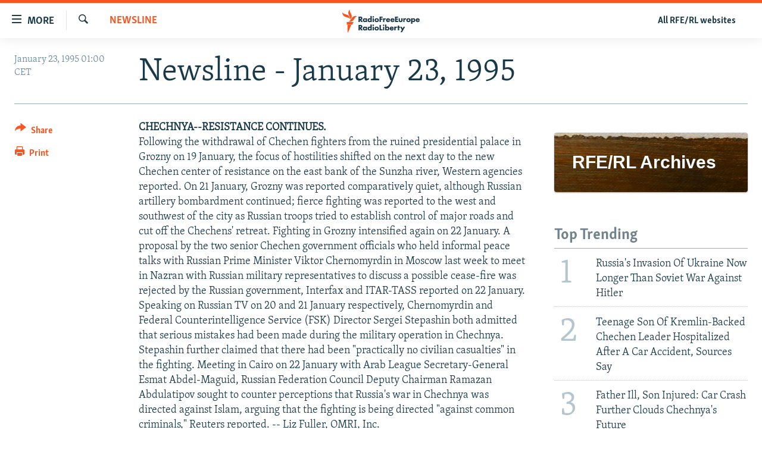

--- FILE ---
content_type: text/html; charset=utf-8
request_url: https://www.rferl.org/a/1140858.html
body_size: 26060
content:

<!DOCTYPE html>
<html lang="en" dir="ltr" class="no-js">
<head>
<link href="/Content/responsive/RFE/en-US/RFE-en-US.css?&amp;av=0.0.0.0&amp;cb=370" rel="stylesheet"/>
<script src="//tags.rferl.org/rferl-pangea/prod/utag.sync.js"></script> <script type='text/javascript' src='https://www.youtube.com/iframe_api' async></script>
<link rel="manifest" href="/manifest.json">
<script type="text/javascript">
//a general 'js' detection, must be on top level in <head>, due to CSS performance
document.documentElement.className = "js";
var cacheBuster = "370";
var appBaseUrl = "/";
var imgEnhancerBreakpoints = [0, 144, 256, 408, 650, 1023, 1597, 2114];
var isLoggingEnabled = false;
var isPreviewPage = false;
var isLivePreviewPage = false;
if (!isPreviewPage) {
window.RFE = window.RFE || {};
window.RFE.cacheEnabledByParam = window.location.href.indexOf('nocache=1') === -1;
const url = new URL(window.location.href);
const params = new URLSearchParams(url.search);
// Remove the 'nocache' parameter
params.delete('nocache');
// Update the URL without the 'nocache' parameter
url.search = params.toString();
window.history.replaceState(null, '', url.toString());
} else {
window.addEventListener('load', function() {
const links = window.document.links;
for (let i = 0; i < links.length; i++) {
links[i].href = '#';
links[i].target = '_self';
}
})
}
var pwaEnabled = true;
var swCacheDisabled;
</script>
<meta charset="utf-8" />
<title>Newsline - January 23, 1995</title>
<meta name="description" content="CHECHNYA--RESISTANCE CONTINUES.
Following the withdrawal of Chechen fighters from the ruined presidential palace in Grozny on 19 January, the focus of hostilities shifted on the next day to the new Chechen center of resistance on the east bank of the Sunzha river, Western agencies reported. On..." />
<meta name="keywords" content="Newsline" />
<meta name="viewport" content="width=device-width, initial-scale=1.0" />
<meta http-equiv="X-UA-Compatible" content="IE=edge" />
<meta name="msvalidate.01" content="AFF83BB0F77ADA2BD47CD50D350DBDC7" /><meta name="robots" content="max-snippet:-1"><meta name="robots" content="max-image-preview:large"> <script type="text/javascript"> (function(c,l,a,r,i,t,y){ c[a]=c[a]||function(){(c[a].q=c[a].q||[]).push(arguments)}; t=l.createElement(r);t.async=1;t.src="https://www.clarity.ms/tag/"+i; y=l.getElementsByTagName(r)[0];y.parentNode.insertBefore(t,y); })(window, document, "clarity", "script", "qwvmb9dixi"); </script>
<link href="https://www.rferl.org/a/1140858.html" rel="canonical" />
<meta name="apple-mobile-web-app-title" content="RFE/RL" />
<meta name="apple-mobile-web-app-status-bar-style" content="black" />
<meta name="apple-itunes-app" content="app-id=475986784, app-argument=//1140858.ltr" />
<meta content="Newsline - January 23, 1995" property="og:title" />
<meta content="CHECHNYA--RESISTANCE CONTINUES.
Following the withdrawal of Chechen fighters from the ruined presidential palace in Grozny on 19 January, the focus of hostilities shifted on the next day to the new Chechen center of resistance on the east bank of the Sunzha river, Western agencies reported. On..." property="og:description" />
<meta content="article" property="og:type" />
<meta content="https://www.rferl.org/a/1140858.html" property="og:url" />
<meta content="RadioFreeEurope/RadioLiberty" property="og:site_name" />
<meta content="https://www.facebook.com/rferl" property="article:publisher" />
<meta content="https://www.rferl.org/Content/responsive/RFE/en-US/img/top_logo_news.png" property="og:image" />
<meta content="1200" property="og:image:width" />
<meta content="675" property="og:image:height" />
<meta content="site logo" property="og:image:alt" />
<meta content="953446944667626" property="fb:app_id" />
<meta content="summary_large_image" name="twitter:card" />
<meta content="@RFERL" name="twitter:site" />
<meta content="https://www.rferl.org/Content/responsive/RFE/en-US/img/top_logo_news.png" name="twitter:image" />
<meta content="Newsline - January 23, 1995" name="twitter:title" />
<meta content="CHECHNYA--RESISTANCE CONTINUES.
Following the withdrawal of Chechen fighters from the ruined presidential palace in Grozny on 19 January, the focus of hostilities shifted on the next day to the new Chechen center of resistance on the east bank of the Sunzha river, Western agencies reported. On..." name="twitter:description" />
<link rel="amphtml" href="https://www.rferl.org/amp/1140858.html" />
<script type="application/ld+json">{"articleSection":"Newsline","isAccessibleForFree":true,"headline":"Newsline - January 23, 1995","inLanguage":"en-US","keywords":"Newsline","author":{"@type":"Person","name":"RFE/RL"},"datePublished":"1995-01-23 00:00:00Z","dateModified":"2008-06-20 11:53:44Z","publisher":{"logo":{"width":512,"height":220,"@type":"ImageObject","url":"https://www.rferl.org/Content/responsive/RFE/en-US/img/logo.png"},"@type":"NewsMediaOrganization","url":"https://www.rferl.org","sameAs":["https://www.youtube.com/user/rferlonline","https://www.reddit.com/user/RFERL_ReadsReddit/","https://www.instagram.com/rfe.rl/","https://x.com/RFERL","https://facebook.com/rferl","https://www.linkedin.com/company/radio-free-europeradio-liberty/","https://www.whatsapp.com/channel/0029VazjbRpAzNbo38m3ik2P","https://www.whatsapp.com/channel/0029VazjbRpAzNbo38m3ik2P"],"name":"RFE/RL","alternateName":""},"@context":"https://schema.org","@type":"NewsArticle","mainEntityOfPage":"https://www.rferl.org/a/1140858.html","url":"https://www.rferl.org/a/1140858.html","description":"CHECHNYA--RESISTANCE CONTINUES.\r\n Following the withdrawal of Chechen fighters from the ruined presidential palace in Grozny on 19 January, the focus of hostilities shifted on the next day to the new Chechen center of resistance on the east bank of the Sunzha river, Western agencies reported. On...","image":{"width":1080,"height":608,"@type":"ImageObject","url":"https://gdb.rferl.org/00000000-0000-0000-0000-000000000000_w1080_h608.gif"},"name":"Newsline - January 23, 1995"}</script>
<script src="/Scripts/responsive/infographics.b?v=dVbZ-Cza7s4UoO3BqYSZdbxQZVF4BOLP5EfYDs4kqEo1&amp;av=0.0.0.0&amp;cb=370"></script>
<script src="/Scripts/responsive/loader.b?v=Q26XNwrL6vJYKjqFQRDnx01Lk2pi1mRsuLEaVKMsvpA1&amp;av=0.0.0.0&amp;cb=370"></script>
<link rel="icon" type="image/svg+xml" href="/Content/responsive/RFE/img/webApp/favicon.svg" />
<link rel="alternate icon" href="/Content/responsive/RFE/img/webApp/favicon.ico" />
<link rel="mask-icon" color="#ea6903" href="/Content/responsive/RFE/img/webApp/favicon_safari.svg" />
<link rel="apple-touch-icon" sizes="152x152" href="/Content/responsive/RFE/img/webApp/ico-152x152.png" />
<link rel="apple-touch-icon" sizes="144x144" href="/Content/responsive/RFE/img/webApp/ico-144x144.png" />
<link rel="apple-touch-icon" sizes="114x114" href="/Content/responsive/RFE/img/webApp/ico-114x114.png" />
<link rel="apple-touch-icon" sizes="72x72" href="/Content/responsive/RFE/img/webApp/ico-72x72.png" />
<link rel="apple-touch-icon-precomposed" href="/Content/responsive/RFE/img/webApp/ico-57x57.png" />
<link rel="icon" sizes="192x192" href="/Content/responsive/RFE/img/webApp/ico-192x192.png" />
<link rel="icon" sizes="128x128" href="/Content/responsive/RFE/img/webApp/ico-128x128.png" />
<meta name="msapplication-TileColor" content="#ffffff" />
<meta name="msapplication-TileImage" content="/Content/responsive/RFE/img/webApp/ico-144x144.png" />
<link rel="preload" href="/Content/responsive/fonts/Skolar-Lt_Latin_v2.woff" type="font/woff" as="font" crossorigin="anonymous" />
<link rel="alternate" type="application/rss+xml" title="RFE/RL - Top Stories [RSS]" href="/api/" />
<link rel="sitemap" type="application/rss+xml" href="/sitemap.xml" />
</head>
<body class=" nav-no-loaded cc_theme pg-article print-lay-article js-category-to-nav nojs-images ">
<script type="text/javascript" >
var analyticsData = {url:"https://www.rferl.org/a/1140858.html",property_id:"420",article_uid:"1140858",page_title:"Newsline - January 23, 1995",page_type:"article",content_type:"article",subcontent_type:"article",last_modified:"2008-06-20 11:53:44Z",pub_datetime:"1995-01-23 00:00:00Z",pub_year:"1995",pub_month:"01",pub_day:"23",pub_hour:"00",pub_weekday:"Monday",section:"newsline",english_section:"en-newsline",byline:"",categories:"en-newsline",domain:"www.rferl.org",language:"English",language_service:"RFERL English",platform:"web",copied:"no",copied_article:"",copied_title:"",runs_js:"Yes",cms_release:"8.44.0.0.370",enviro_type:"prod",slug:"",entity:"RFE",short_language_service:"ENG",platform_short:"W",page_name:"Newsline - January 23, 1995"};
</script>
<noscript><iframe src="https://www.googletagmanager.com/ns.html?id=GTM-WXZBPZ" height="0" width="0" style="display:none;visibility:hidden"></iframe></noscript><script type="text/javascript" data-cookiecategory="analytics">
var gtmEventObject = Object.assign({}, analyticsData, {event: 'page_meta_ready'});window.dataLayer = window.dataLayer || [];window.dataLayer.push(gtmEventObject);
if (top.location === self.location) { //if not inside of an IFrame
var renderGtm = "true";
if (renderGtm === "true") {
(function(w,d,s,l,i){w[l]=w[l]||[];w[l].push({'gtm.start':new Date().getTime(),event:'gtm.js'});var f=d.getElementsByTagName(s)[0],j=d.createElement(s),dl=l!='dataLayer'?'&l='+l:'';j.async=true;j.src='//www.googletagmanager.com/gtm.js?id='+i+dl;f.parentNode.insertBefore(j,f);})(window,document,'script','dataLayer','GTM-WXZBPZ');
}
}
</script>
<!--Analytics tag js version start-->
<script type="text/javascript" data-cookiecategory="analytics">
var utag_data = Object.assign({}, analyticsData, {});
if(typeof(TealiumTagFrom)==='function' && typeof(TealiumTagSearchKeyword)==='function') {
var utag_from=TealiumTagFrom();var utag_searchKeyword=TealiumTagSearchKeyword();
if(utag_searchKeyword!=null && utag_searchKeyword!=='' && utag_data["search_keyword"]==null) utag_data["search_keyword"]=utag_searchKeyword;if(utag_from!=null && utag_from!=='') utag_data["from"]=TealiumTagFrom();}
if(window.top!== window.self&&utag_data.page_type==="snippet"){utag_data.page_type = 'iframe';}
try{if(window.top!==window.self&&window.self.location.hostname===window.top.location.hostname){utag_data.platform = 'self-embed';utag_data.platform_short = 'se';}}catch(e){if(window.top!==window.self&&window.self.location.search.includes("platformType=self-embed")){utag_data.platform = 'cross-promo';utag_data.platform_short = 'cp';}}
(function(a,b,c,d){ a="https://tags.rferl.org/rferl-pangea/prod/utag.js"; b=document;c="script";d=b.createElement(c);d.src=a;d.type="text/java"+c;d.async=true; a=b.getElementsByTagName(c)[0];a.parentNode.insertBefore(d,a); })();
</script>
<!--Analytics tag js version end-->
<!-- Analytics tag management NoScript -->
<noscript>
<img style="position: absolute; border: none;" src="https://ssc.rferl.org/b/ss/bbgprod,bbgentityrferl/1/G.4--NS/1084746820?pageName=rfe%3aeng%3aw%3aarticle%3anewsline%20-%20january%2023%2c%201995&amp;c6=newsline%20-%20january%2023%2c%201995&amp;v36=8.44.0.0.370&amp;v6=D=c6&amp;g=https%3a%2f%2fwww.rferl.org%2fa%2f1140858.html&amp;c1=D=g&amp;v1=D=g&amp;events=event1,event52&amp;c16=rferl%20english&amp;v16=D=c16&amp;c5=en-newsline&amp;v5=D=c5&amp;ch=newsline&amp;c15=english&amp;v15=D=c15&amp;c4=article&amp;v4=D=c4&amp;c14=1140858&amp;v14=D=c14&amp;v20=no&amp;c17=web&amp;v17=D=c17&amp;mcorgid=518abc7455e462b97f000101%40adobeorg&amp;server=www.rferl.org&amp;pageType=D=c4&amp;ns=bbg&amp;v29=D=server&amp;v25=rfe&amp;v30=420&amp;v105=D=User-Agent " alt="analytics" width="1" height="1" /></noscript>
<!-- End of Analytics tag management NoScript -->
<!--*** Accessibility links - For ScreenReaders only ***-->
<section>
<div class="sr-only">
<h2>Accessibility links</h2>
<ul>
<li><a href="#content" data-disable-smooth-scroll="1">Skip to main content</a></li>
<li><a href="#navigation" data-disable-smooth-scroll="1">Skip to main Navigation</a></li>
<li><a href="#txtHeaderSearch" data-disable-smooth-scroll="1">Skip to Search</a></li>
</ul>
</div>
</section>
<div dir="ltr">
<div id="page">
<aside>
<div class="c-lightbox overlay-modal">
<div class="c-lightbox__intro">
<h2 class="c-lightbox__intro-title"></h2>
<button class="btn btn--rounded c-lightbox__btn c-lightbox__intro-next" title="Next">
<span class="ico ico--rounded ico-chevron-forward"></span>
<span class="sr-only">Next</span>
</button>
</div>
<div class="c-lightbox__nav">
<button class="btn btn--rounded c-lightbox__btn c-lightbox__btn--close" title="Close">
<span class="ico ico--rounded ico-close"></span>
<span class="sr-only">Close</span>
</button>
<button class="btn btn--rounded c-lightbox__btn c-lightbox__btn--prev" title="Previous">
<span class="ico ico--rounded ico-chevron-backward"></span>
<span class="sr-only">Previous</span>
</button>
<button class="btn btn--rounded c-lightbox__btn c-lightbox__btn--next" title="Next">
<span class="ico ico--rounded ico-chevron-forward"></span>
<span class="sr-only">Next</span>
</button>
</div>
<div class="c-lightbox__content-wrap">
<figure class="c-lightbox__content">
<span class="c-spinner c-spinner--lightbox">
<img src="/Content/responsive/img/player-spinner.png"
alt="please wait"
title="please wait" />
</span>
<div class="c-lightbox__img">
<div class="thumb">
<img src="" alt="" />
</div>
</div>
<figcaption>
<div class="c-lightbox__info c-lightbox__info--foot">
<span class="c-lightbox__counter"></span>
<span class="caption c-lightbox__caption"></span>
</div>
</figcaption>
</figure>
</div>
<div class="hidden">
<div class="content-advisory__box content-advisory__box--lightbox">
<span class="content-advisory__box-text">This image contains sensitive content which some people may find offensive or disturbing.</span>
<button class="btn btn--transparent content-advisory__box-btn m-t-md" value="text" type="button">
<span class="btn__text">
Click to reveal
</span>
</button>
</div>
</div>
</div>
<div class="print-dialogue">
<div class="container">
<h3 class="print-dialogue__title section-head">Print Options:</h3>
<div class="print-dialogue__opts">
<ul class="print-dialogue__opt-group">
<li class="form__group form__group--checkbox">
<input class="form__check " id="checkboxImages" name="checkboxImages" type="checkbox" checked="checked" />
<label for="checkboxImages" class="form__label m-t-md">Images</label>
</li>
<li class="form__group form__group--checkbox">
<input class="form__check " id="checkboxMultimedia" name="checkboxMultimedia" type="checkbox" checked="checked" />
<label for="checkboxMultimedia" class="form__label m-t-md">Multimedia</label>
</li>
</ul>
<ul class="print-dialogue__opt-group">
<li class="form__group form__group--checkbox">
<input class="form__check " id="checkboxEmbedded" name="checkboxEmbedded" type="checkbox" checked="checked" />
<label for="checkboxEmbedded" class="form__label m-t-md">Embedded Content</label>
</li>
<li class="hidden">
<input class="form__check " id="checkboxComments" name="checkboxComments" type="checkbox" />
<label for="checkboxComments" class="form__label m-t-md"> Comments</label>
</li>
</ul>
</div>
<div class="print-dialogue__buttons">
<button class="btn btn--secondary close-button" type="button" title="Cancel">
<span class="btn__text ">Cancel</span>
</button>
<button class="btn btn-cust-print m-l-sm" type="button" title="Print">
<span class="btn__text ">Print</span>
</button>
</div>
</div>
</div>
<div class="ctc-message pos-fix">
<div class="ctc-message__inner">Link has been copied to clipboard</div>
</div>
</aside>
<div class="hdr-20 hdr-20--big">
<div class="hdr-20__inner">
<div class="hdr-20__max pos-rel">
<div class="hdr-20__side hdr-20__side--primary d-flex">
<label data-for="main-menu-ctrl" data-switcher-trigger="true" data-switch-target="main-menu-ctrl" class="burger hdr-trigger pos-rel trans-trigger" data-trans-evt="click" data-trans-id="menu">
<span class="ico ico-close hdr-trigger__ico hdr-trigger__ico--close burger__ico burger__ico--close"></span>
<span class="ico ico-menu hdr-trigger__ico hdr-trigger__ico--open burger__ico burger__ico--open"></span>
<span class="burger__label">MORE</span>
</label>
<div class="menu-pnl pos-fix trans-target" data-switch-target="main-menu-ctrl" data-trans-id="menu">
<div class="menu-pnl__inner">
<nav class="main-nav menu-pnl__item menu-pnl__item--first">
<ul class="main-nav__list accordeon" data-analytics-tales="false" data-promo-name="link" data-location-name="nav,secnav">
<li class="main-nav__item">
<a class="main-nav__item-name main-nav__item-name--link" href="https://www.rferl.org/a/32843501.html" title="To Readers In Russia" target="_blank" rel="noopener">To Readers In Russia</a>
</li>
<li class="main-nav__item accordeon__item" data-switch-target="menu-item-749">
<label class="main-nav__item-name main-nav__item-name--label accordeon__control-label" data-switcher-trigger="true" data-for="menu-item-749">
Russia
<span class="ico ico-chevron-down main-nav__chev"></span>
</label>
<div class="main-nav__sub-list">
<a class="main-nav__item-name main-nav__item-name--link main-nav__item-name--sub" href="/Russia" title="Russia" data-item-name="russia-responsive" >Russia</a>
<a class="main-nav__item-name main-nav__item-name--link main-nav__item-name--sub" href="/TatarstanBashkortostan" title="Tatar-Bashkir" data-item-name="tat-bash-responsive" >Tatar-Bashkir</a>
<a class="main-nav__item-name main-nav__item-name--link main-nav__item-name--sub" href="/NorthCaucasus" title="North Caucasus" data-item-name="north-caucasus-responsive" >North Caucasus</a>
</div>
</li>
<li class="main-nav__item">
<a class="main-nav__item-name main-nav__item-name--link" href="/Farda-English" title="Iran" data-item-name="farda" >Iran</a>
</li>
<li class="main-nav__item accordeon__item" data-switch-target="menu-item-751">
<label class="main-nav__item-name main-nav__item-name--label accordeon__control-label" data-switcher-trigger="true" data-for="menu-item-751">
Central Asia
<span class="ico ico-chevron-down main-nav__chev"></span>
</label>
<div class="main-nav__sub-list">
<a class="main-nav__item-name main-nav__item-name--link main-nav__item-name--sub" href="/Kazakhstan" title="Kazakhstan" data-item-name="kazakhstan-responsive" >Kazakhstan</a>
<a class="main-nav__item-name main-nav__item-name--link main-nav__item-name--sub" href="/Kyrgyzstan" title="Kyrgyzstan" data-item-name="kyrgyzstan----responsive" >Kyrgyzstan</a>
<a class="main-nav__item-name main-nav__item-name--link main-nav__item-name--sub" href="/Tajikistan" title="Tajikistan" data-item-name="tajikistan-responsive" >Tajikistan</a>
<a class="main-nav__item-name main-nav__item-name--link main-nav__item-name--sub" href="/Turkmenistan" title="Turkmenistan" data-item-name="turkmenistan-responsive" >Turkmenistan</a>
<a class="main-nav__item-name main-nav__item-name--link main-nav__item-name--sub" href="/Uzbekistan" title="Uzbekistan" data-item-name="uzbekistan-responsive" >Uzbekistan</a>
</div>
</li>
<li class="main-nav__item accordeon__item" data-switch-target="menu-item-753">
<label class="main-nav__item-name main-nav__item-name--label accordeon__control-label" data-switcher-trigger="true" data-for="menu-item-753">
South Asia
<span class="ico ico-chevron-down main-nav__chev"></span>
</label>
<div class="main-nav__sub-list">
<a class="main-nav__item-name main-nav__item-name--link main-nav__item-name--sub" href="/Azadi-English" title="Afghanistan" data-item-name="radio-azadi" >Afghanistan</a>
<a class="main-nav__item-name main-nav__item-name--link main-nav__item-name--sub" href="/Radio-Mashaal" title="Pakistan" data-item-name="radio-mashaal" >Pakistan</a>
</div>
</li>
<li class="main-nav__item accordeon__item" data-switch-target="menu-item-752">
<label class="main-nav__item-name main-nav__item-name--label accordeon__control-label" data-switcher-trigger="true" data-for="menu-item-752">
Caucasus
<span class="ico ico-chevron-down main-nav__chev"></span>
</label>
<div class="main-nav__sub-list">
<a class="main-nav__item-name main-nav__item-name--link main-nav__item-name--sub" href="/Armenia" title="Armenia" data-item-name="armenia-responsive" >Armenia</a>
<a class="main-nav__item-name main-nav__item-name--link main-nav__item-name--sub" href="/Azerbaijan" title="Azerbaijan" data-item-name="azerbaijan-responsive" >Azerbaijan</a>
<a class="main-nav__item-name main-nav__item-name--link main-nav__item-name--sub" href="/Georgia" title="Georgia" data-item-name="georgia----responsive" >Georgia</a>
</div>
</li>
<li class="main-nav__item accordeon__item" data-switch-target="menu-item-754">
<label class="main-nav__item-name main-nav__item-name--label accordeon__control-label" data-switcher-trigger="true" data-for="menu-item-754">
Central/SE Europe
<span class="ico ico-chevron-down main-nav__chev"></span>
</label>
<div class="main-nav__sub-list">
<a class="main-nav__item-name main-nav__item-name--link main-nav__item-name--sub" href="/BosniaHerzegovina" title="Bosnia" data-item-name="bosnia-responsive" >Bosnia</a>
<a class="main-nav__item-name main-nav__item-name--link main-nav__item-name--sub" href="/Bulgaria" title="Bulgaria" data-item-name="bulgaria" >Bulgaria</a>
<a class="main-nav__item-name main-nav__item-name--link main-nav__item-name--sub" href="/Kosovo" title="Kosovo" data-item-name="kosovo-responsive" >Kosovo</a>
<a class="main-nav__item-name main-nav__item-name--link main-nav__item-name--sub" href="/Moldova" title="Moldova" data-item-name="moldova-r" >Moldova</a>
<a class="main-nav__item-name main-nav__item-name--link main-nav__item-name--sub" href="/Montenegro" title="Montenegro" data-item-name="montenegro-responsive" >Montenegro</a>
<a class="main-nav__item-name main-nav__item-name--link main-nav__item-name--sub" href="/p/6360.html" title="North Macedonia" data-item-name="north-macedonia-responsive" >North Macedonia</a>
<a class="main-nav__item-name main-nav__item-name--link main-nav__item-name--sub" href="/Romania" title="Romania" data-item-name="romania" >Romania</a>
<a class="main-nav__item-name main-nav__item-name--link main-nav__item-name--sub" href="/Serbia" title="Serbia" data-item-name="serbia-responsive" >Serbia</a>
</div>
</li>
<li class="main-nav__item accordeon__item" data-switch-target="menu-item-755">
<label class="main-nav__item-name main-nav__item-name--label accordeon__control-label" data-switcher-trigger="true" data-for="menu-item-755">
East Europe
<span class="ico ico-chevron-down main-nav__chev"></span>
</label>
<div class="main-nav__sub-list">
<a class="main-nav__item-name main-nav__item-name--link main-nav__item-name--sub" href="/Belarus" title="Belarus" data-item-name="belarus-responsive" >Belarus</a>
<a class="main-nav__item-name main-nav__item-name--link main-nav__item-name--sub" href="/Ukraine" title="Ukraine" data-item-name="ukraine" >Ukraine</a>
</div>
</li>
<li class="main-nav__item">
<a class="main-nav__item-name main-nav__item-name--link" href="/Multimedia" title="Visuals" data-item-name="multimedia_new" >Visuals</a>
</li>
<li class="main-nav__item accordeon__item" data-switch-target="menu-item-3095">
<label class="main-nav__item-name main-nav__item-name--label accordeon__control-label" data-switcher-trigger="true" data-for="menu-item-3095">
Investigations
<span class="ico ico-chevron-down main-nav__chev"></span>
</label>
<div class="main-nav__sub-list">
<a class="main-nav__item-name main-nav__item-name--link main-nav__item-name--sub" href="/Investigations" title="RFE/RL Investigates" data-item-name="rferl-investigates" >RFE/RL Investigates</a>
<a class="main-nav__item-name main-nav__item-name--link main-nav__item-name--sub" href="/Schemes" title="Schemes" data-item-name="schemes" >Schemes</a>
<a class="main-nav__item-name main-nav__item-name--link main-nav__item-name--sub" href="https://www.rferl.org/author/systema/yjvkqo" title="Systema" >Systema</a>
</div>
</li>
<li class="main-nav__item accordeon__item" data-switch-target="menu-item-3078">
<label class="main-nav__item-name main-nav__item-name--label accordeon__control-label" data-switcher-trigger="true" data-for="menu-item-3078">
Newsletters
<span class="ico ico-chevron-down main-nav__chev"></span>
</label>
<div class="main-nav__sub-list">
<a class="main-nav__item-name main-nav__item-name--link main-nav__item-name--sub" href="/Wider-Europe" title="Wider Europe by Rikard Jozwiak" data-item-name="wider-europe" >Wider Europe by Rikard Jozwiak</a>
<a class="main-nav__item-name main-nav__item-name--link main-nav__item-name--sub" href="/Farda-Briefing" title="The Farda Briefing" data-item-name="farda-briefing" >The Farda Briefing</a>
<a class="main-nav__item-name main-nav__item-name--link main-nav__item-name--sub" href="/China-In-Eurasia" title="China In Eurasia by Reid Standish" data-item-name="china-in-eurasia" >China In Eurasia by Reid Standish</a>
</div>
</li>
<li class="main-nav__item accordeon__item" data-switch-target="menu-item-3051">
<label class="main-nav__item-name main-nav__item-name--label accordeon__control-label" data-switcher-trigger="true" data-for="menu-item-3051">
Podcasts
<span class="ico ico-chevron-down main-nav__chev"></span>
</label>
<div class="main-nav__sub-list">
<a class="main-nav__item-name main-nav__item-name--link main-nav__item-name--sub" href="/majlis-talking-asia-podcast" title="Majlis" data-item-name="majlis" >Majlis</a>
</div>
</li>
<li class="main-nav__item">
<a class="main-nav__item-name main-nav__item-name--link" href="https://www.currenttime.tv/" title="Current Time" target="_blank" rel="noopener">Current Time</a>
</li>
<li class="main-nav__item">
<a class="main-nav__item-name main-nav__item-name--link" href="https://www.rferl.org/a/32414071.html" title="Share Tips Securely" >Share Tips Securely</a>
</li>
<li class="main-nav__item">
<a class="main-nav__item-name main-nav__item-name--link" href="https://www.rferl.org/a/russia-censorship-vpn-reporting/31737775.html" title="Bypass Blocking" >Bypass Blocking</a>
</li>
<li class="main-nav__item">
<a class="main-nav__item-name main-nav__item-name--link" href="https://about.rferl.org/" title="About RFE/RL" target="_blank" rel="noopener">About RFE/RL</a>
</li>
<li class="main-nav__item">
<a class="main-nav__item-name main-nav__item-name--link" href="https://about.rferl.org/contact-us/" title="Contact Us" >Contact Us</a>
</li>
</ul>
</nav>
<div class="menu-pnl__item">
<a href="https://www.rferl.org/newsletters" class="menu-pnl__item-link" alt="Subscribe">Subscribe</a>
</div>
<div class="menu-pnl__item menu-pnl__item--social">
<h5 class="menu-pnl__sub-head">Follow Us</h5>
<a href="https://www.youtube.com/user/rferlonline" title="Follow us on YouTube" data-analytics-text="follow_on_youtube" class="btn btn--rounded btn--social-inverted menu-pnl__btn js-social-btn btn-youtube" target="_blank" rel="noopener">
<span class="ico ico-youtube ico--rounded"></span>
</a>
<a href="https://www.reddit.com/user/RFERL_ReadsReddit/" title="Follow us on Reddit" data-analytics-text="follow_on_reddit" class="btn btn--rounded btn--social-inverted menu-pnl__btn js-social-btn btn-reddit" target="_blank" rel="noopener">
<span class="ico ico-reddit ico--rounded"></span>
</a>
<a href="https://www.instagram.com/rfe.rl/" title="Follow us on Instagram" data-analytics-text="follow_on_instagram" class="btn btn--rounded btn--social-inverted menu-pnl__btn js-social-btn btn-instagram" target="_blank" rel="noopener">
<span class="ico ico-instagram ico--rounded"></span>
</a>
<a href="https://news.google.com/publications/CAAqIggKIhxDQklTRHdnTWFnc0tDWEptWlhKc0xtOXlaeWdBUAE?ceid=US:en&amp;oc=3" title="Follow us on Google News" data-analytics-text="follow_on_google_news" class="btn btn--rounded btn--social-inverted menu-pnl__btn js-social-btn btn-g-news" target="_blank" rel="noopener">
<span class="ico ico-google-news ico--rounded"></span>
</a>
<a href="https://x.com/RFERL" title="Follow us on Twitter" data-analytics-text="follow_on_twitter" class="btn btn--rounded btn--social-inverted menu-pnl__btn js-social-btn btn-twitter" target="_blank" rel="noopener">
<span class="ico ico-twitter ico--rounded"></span>
</a>
<a href="https://facebook.com/rferl" title="Follow us on Facebook" data-analytics-text="follow_on_facebook" class="btn btn--rounded btn--social-inverted menu-pnl__btn js-social-btn btn-facebook" target="_blank" rel="noopener">
<span class="ico ico-facebook-alt ico--rounded"></span>
</a>
<a href="https://www.linkedin.com/company/radio-free-europeradio-liberty/" title="Follow us on LinkedIn" data-analytics-text="follow_on_linkedin" class="btn btn--rounded btn--social-inverted menu-pnl__btn js-social-btn btn-linkedin" target="_blank" rel="noopener">
<span class="ico ico-linkedin ico--rounded"></span>
</a>
<a href="https://www.whatsapp.com/channel/0029VazjbRpAzNbo38m3ik2P" title="Follow on WhatsApp" data-analytics-text="follow_on_whatsapp" class="btn btn--rounded btn--social-inverted menu-pnl__btn js-social-btn btn-whatsapp visible-xs-inline-block visible-sm-inline-block" target="_blank" rel="noopener">
<span class="ico ico-whatsapp ico--rounded"></span>
</a>
<a href="https://www.whatsapp.com/channel/0029VazjbRpAzNbo38m3ik2P" title="Follow on WhatsApp" data-analytics-text="follow_on_whatsapp_desktop" class="btn btn--rounded btn--social-inverted menu-pnl__btn js-social-btn btn-whatsapp visible-md-inline-block visible-lg-inline-block" target="_blank" rel="noopener">
<span class="ico ico-whatsapp ico--rounded"></span>
</a>
</div>
<div class="menu-pnl__item">
<a href="/navigation/allsites" class="menu-pnl__item-link">
<span class="ico ico-languages "></span>
All RFE/RL sites
</a>
</div>
</div>
</div>
<label data-for="top-search-ctrl" data-switcher-trigger="true" data-switch-target="top-search-ctrl" class="top-srch-trigger hdr-trigger">
<span class="ico ico-close hdr-trigger__ico hdr-trigger__ico--close top-srch-trigger__ico top-srch-trigger__ico--close"></span>
<span class="ico ico-search hdr-trigger__ico hdr-trigger__ico--open top-srch-trigger__ico top-srch-trigger__ico--open"></span>
</label>
<div class="srch-top srch-top--in-header" data-switch-target="top-search-ctrl">
<div class="container">
<form action="/s" class="srch-top__form srch-top__form--in-header" id="form-topSearchHeader" method="get" role="search"><label for="txtHeaderSearch" class="sr-only">Search</label>
<input type="text" id="txtHeaderSearch" name="k" placeholder="Search" accesskey="s" value="" class="srch-top__input analyticstag-event" onkeydown="if (event.keyCode === 13) { FireAnalyticsTagEventOnSearch('search', $dom.get('#txtHeaderSearch')[0].value) }" />
<button title="Search" type="submit" class="btn btn--top-srch analyticstag-event" onclick="FireAnalyticsTagEventOnSearch('search', $dom.get('#txtHeaderSearch')[0].value) ">
<span class="ico ico-search"></span>
</button></form>
</div>
</div>
<a href="/" class="main-logo-link">
<img src="/Content/responsive/RFE/en-US/img/logo-compact.svg" class="main-logo main-logo--comp" alt="site logo">
<img src="/Content/responsive/RFE/en-US/img/logo.svg" class="main-logo main-logo--big" alt="site logo">
</a>
</div>
<div class="hdr-20__side hdr-20__side--secondary d-flex">
<a href="/navigation/allsites" title="All RFE/RL websites" class="hdr-20__secondary-item hdr-20__secondary-item--lang" data-item-name="satellite">
All RFE/RL websites
</a>
<a href="/s" title="Search" class="hdr-20__secondary-item hdr-20__secondary-item--search" data-item-name="search">
<span class="ico ico-search hdr-20__secondary-icon hdr-20__secondary-icon--search"></span>
</a>
<div class="srch-bottom">
<form action="/s" class="srch-bottom__form d-flex" id="form-bottomSearch" method="get" role="search"><label for="txtSearch" class="sr-only">Search</label>
<input type="search" id="txtSearch" name="k" placeholder="Search" accesskey="s" value="" class="srch-bottom__input analyticstag-event" onkeydown="if (event.keyCode === 13) { FireAnalyticsTagEventOnSearch('search', $dom.get('#txtSearch')[0].value) }" />
<button title="Search" type="submit" class="btn btn--bottom-srch analyticstag-event" onclick="FireAnalyticsTagEventOnSearch('search', $dom.get('#txtSearch')[0].value) ">
<span class="ico ico-search"></span>
</button></form>
</div>
</div>
<img src="/Content/responsive/RFE/en-US/img/logo-print.gif" class="logo-print" alt="site logo">
<img src="/Content/responsive/RFE/en-US/img/logo-print_color.png" class="logo-print logo-print--color" alt="site logo">
</div>
</div>
</div>
<script>
if (document.body.className.indexOf('pg-home') > -1) {
var nav2In = document.querySelector('.hdr-20__inner');
var nav2Sec = document.querySelector('.hdr-20__side--secondary');
var secStyle = window.getComputedStyle(nav2Sec);
if (nav2In && window.pageYOffset < 150 && secStyle['position'] !== 'fixed') {
nav2In.classList.add('hdr-20__inner--big')
}
}
</script>
<div class="c-hlights c-hlights--breaking c-hlights--no-item" data-hlight-display="mobile,desktop">
<div class="c-hlights__wrap container p-0">
<div class="c-hlights__nav">
<a role="button" href="#" title="Previous">
<span class="ico ico-chevron-backward m-0"></span>
<span class="sr-only">Previous</span>
</a>
<a role="button" href="#" title="Next">
<span class="ico ico-chevron-forward m-0"></span>
<span class="sr-only">Next</span>
</a>
</div>
<span class="c-hlights__label">
<span class="">Breaking News</span>
<span class="switcher-trigger">
<label data-for="more-less-1" data-switcher-trigger="true" class="switcher-trigger__label switcher-trigger__label--more p-b-0" title="Show more">
<span class="ico ico-chevron-down"></span>
</label>
<label data-for="more-less-1" data-switcher-trigger="true" class="switcher-trigger__label switcher-trigger__label--less p-b-0" title="Show less">
<span class="ico ico-chevron-up"></span>
</label>
</span>
</span>
<ul class="c-hlights__items switcher-target" data-switch-target="more-less-1">
</ul>
</div>
</div> <div id="content">
<main class="container">
<div class="hdr-container">
<div class="row">
<div class="col-category col-xs-12 col-md-2 pull-left"> <div class="category js-category">
<a class="" href="/Newsline">Newsline</a> </div>
</div><div class="col-title col-xs-12 col-md-10 pull-right"> <h1 class="title pg-title">
Newsline - January 23, 1995
</h1>
</div><div class="col-publishing-details col-xs-12 col-sm-12 col-md-2 pull-left"> <div class="publishing-details ">
<div class="published">
<span class="date" >
<time pubdate="pubdate" datetime="1995-01-23T01:00:00+01:00">
January 23, 1995 01:00 CET
</time>
</span>
</div>
</div>
</div><div class="col-lg-12 separator"> <div class="separator">
<hr class="title-line" />
</div>
</div>
</div>
</div>
<div class="body-container">
<div class="row">
<div class="col-xs-12 col-md-2 pull-left article-share">
<div class="share--box">
<div class="sticky-share-container" style="display:none">
<div class="container">
<a href="https://www.rferl.org" id="logo-sticky-share">&nbsp;</a>
<div class="pg-title pg-title--sticky-share">
Newsline - January 23, 1995
</div>
<div class="sticked-nav-actions">
<!--This part is for sticky navigation display-->
<p class="buttons link-content-sharing p-0 ">
<button class="btn btn--link btn-content-sharing p-t-0 " id="btnContentSharing" value="text" role="Button" type="" title="More options">
<span class="ico ico-share ico--l"></span>
<span class="btn__text ">
Share
</span>
</button>
</p>
<aside class="content-sharing js-content-sharing js-content-sharing--apply-sticky content-sharing--sticky"
role="complementary"
data-share-url="https://www.rferl.org/a/1140858.html" data-share-title="Newsline - January 23, 1995" data-share-text="">
<div class="content-sharing__popover">
<h6 class="content-sharing__title">Share</h6>
<button href="#close" id="btnCloseSharing" class="btn btn--text-like content-sharing__close-btn">
<span class="ico ico-close ico--l"></span>
</button>
<ul class="content-sharing__list">
<li class="content-sharing__item">
<div class="ctc ">
<input type="text" class="ctc__input" readonly="readonly">
<a href="" js-href="https://www.rferl.org/a/1140858.html" class="content-sharing__link ctc__button">
<span class="ico ico-copy-link ico--rounded ico--s"></span>
<span class="content-sharing__link-text">Copy link</span>
</a>
</div>
</li>
<li class="content-sharing__item">
<a href="https://facebook.com/sharer.php?u=https%3a%2f%2fwww.rferl.org%2fa%2f1140858.html"
data-analytics-text="share_on_facebook"
title="Facebook" target="_blank"
class="content-sharing__link js-social-btn">
<span class="ico ico-facebook ico--rounded ico--s"></span>
<span class="content-sharing__link-text">Facebook</span>
</a>
</li>
<li class="content-sharing__item">
<a href="https://twitter.com/share?url=https%3a%2f%2fwww.rferl.org%2fa%2f1140858.html&amp;text=Newsline+-+January+23%2c+1995"
data-analytics-text="share_on_twitter"
title="X (Twitter)" target="_blank"
class="content-sharing__link js-social-btn">
<span class="ico ico-twitter ico--rounded ico--s"></span>
<span class="content-sharing__link-text">X (Twitter)</span>
</a>
</li>
<li class="content-sharing__item">
<a href="https://www.linkedin.com/shareArticle?mini=true&amp;url=https%3a%2f%2fwww.rferl.org%2fa%2f1140858.html&amp;title=Newsline - January 23, 1995"
data-analytics-text="share_on_linkedIn"
title="LinkedIn" target="_blank"
class="content-sharing__link js-social-btn">
<span class="ico ico-linkedin ico--rounded ico--s"></span>
<span class="content-sharing__link-text">LinkedIn</span>
</a>
</li>
<li class="content-sharing__item">
<a href="mailto:?body=https%3a%2f%2fwww.rferl.org%2fa%2f1140858.html&amp;subject=Newsline - January 23, 1995"
title="Email"
class="content-sharing__link ">
<span class="ico ico-email ico--rounded ico--s"></span>
<span class="content-sharing__link-text">Email</span>
</a>
</li>
</ul>
</div>
</aside>
</div>
</div>
</div>
<div class="links">
<p class="buttons link-content-sharing p-0 ">
<button class="btn btn--link btn-content-sharing p-t-0 " id="btnContentSharing" value="text" role="Button" type="" title="More options">
<span class="ico ico-share ico--l"></span>
<span class="btn__text ">
Share
</span>
</button>
</p>
<aside class="content-sharing js-content-sharing " role="complementary"
data-share-url="https://www.rferl.org/a/1140858.html" data-share-title="Newsline - January 23, 1995" data-share-text="">
<div class="content-sharing__popover">
<h6 class="content-sharing__title">Share</h6>
<button href="#close" id="btnCloseSharing" class="btn btn--text-like content-sharing__close-btn">
<span class="ico ico-close ico--l"></span>
</button>
<ul class="content-sharing__list">
<li class="content-sharing__item">
<div class="ctc ">
<input type="text" class="ctc__input" readonly="readonly">
<a href="" js-href="https://www.rferl.org/a/1140858.html" class="content-sharing__link ctc__button">
<span class="ico ico-copy-link ico--rounded ico--l"></span>
<span class="content-sharing__link-text">Copy link</span>
</a>
</div>
</li>
<li class="content-sharing__item">
<a href="https://facebook.com/sharer.php?u=https%3a%2f%2fwww.rferl.org%2fa%2f1140858.html"
data-analytics-text="share_on_facebook"
title="Facebook" target="_blank"
class="content-sharing__link js-social-btn">
<span class="ico ico-facebook ico--rounded ico--l"></span>
<span class="content-sharing__link-text">Facebook</span>
</a>
</li>
<li class="content-sharing__item">
<a href="https://twitter.com/share?url=https%3a%2f%2fwww.rferl.org%2fa%2f1140858.html&amp;text=Newsline+-+January+23%2c+1995"
data-analytics-text="share_on_twitter"
title="X (Twitter)" target="_blank"
class="content-sharing__link js-social-btn">
<span class="ico ico-twitter ico--rounded ico--l"></span>
<span class="content-sharing__link-text">X (Twitter)</span>
</a>
</li>
<li class="content-sharing__item">
<a href="https://www.linkedin.com/shareArticle?mini=true&amp;url=https%3a%2f%2fwww.rferl.org%2fa%2f1140858.html&amp;title=Newsline - January 23, 1995"
data-analytics-text="share_on_linkedIn"
title="LinkedIn" target="_blank"
class="content-sharing__link js-social-btn">
<span class="ico ico-linkedin ico--rounded ico--l"></span>
<span class="content-sharing__link-text">LinkedIn</span>
</a>
</li>
<li class="content-sharing__item">
<a href="mailto:?body=https%3a%2f%2fwww.rferl.org%2fa%2f1140858.html&amp;subject=Newsline - January 23, 1995"
title="Email"
class="content-sharing__link ">
<span class="ico ico-email ico--rounded ico--l"></span>
<span class="content-sharing__link-text">Email</span>
</a>
</li>
</ul>
</div>
</aside>
<p class="link-print visible-md visible-lg buttons p-0">
<button class="btn btn--link btn-print p-t-0" onclick="if (typeof FireAnalyticsTagEvent === 'function') {FireAnalyticsTagEvent({ on_page_event: 'print_story' });}return false" title="(CTRL+P)">
<span class="ico ico-print"></span>
<span class="btn__text">Print</span>
</button>
</p>
</div>
</div>
</div>
<div class="col-xs-12 col-sm-12 col-md-10 col-lg-10 pull-right">
<div class="row">
<div class="col-xs-12 col-sm-12 col-md-8 col-lg-8 pull-left bottom-offset content-offset">
<div id="article-content" class="content-floated-wrap fb-quotable">
<div class="wsw">
<strong>CHECHNYA--RESISTANCE CONTINUES.</strong><br /> Following the withdrawal of Chechen
fighters from the ruined presidential palace in Grozny on 19 January, the focus
of hostilities shifted on the next day to the new Chechen center of resistance
on the east bank of the Sunzha river, Western agencies reported. On 21 January,
Grozny was reported comparatively quiet, although Russian artillery bombardment
continued; fierce fighting was reported to the west and southwest of the city
as Russian troops tried to establish control of major roads and cut off the
Chechens' retreat. Fighting in Grozny intensified again on 22 January. A
proposal by the two senior Chechen government officials who held informal peace
talks with Russian Prime Minister Viktor Chernomyrdin in Moscow last week to
meet in Nazran with Russian military representatives to discuss a possible
cease-fire was rejected by the Russian government, Interfax and ITAR-TASS
reported on 22 January. Speaking on Russian TV on 20 and 21 January
respectively, Chernomyrdin and Federal Counterintelligence Service (FSK)
Director Sergei Stepashin both admitted that serious mistakes had been made
during the military operation in Chechnya. Stepashin further claimed that there
had been &quot;practically no civilian casualties&quot; in the fighting. Meeting in Cairo
on 22 January with Arab League Secretary-General Esmat Abdel-Maguid, Russian
Federation Council Deputy Chairman Ramazan Abdulatipov sought to counter
perceptions that Russia's war in Chechnya was directed against Islam, arguing
that the fighting is being directed &quot;against common criminals,&quot; Reuters
reported. -- Liz Fuller, OMRI, Inc.<br />
<br />
<strong>RALLIES PROTESTING CHECHEN WAR HELD IN RUSSIA. </strong><br />Several rallies and
meetings were held across Russia to protest the military's involvement in
Chechnya. People chanted Orthodox and Muslim prayers in front of the former KGB
headquarters in a 22 January gathering held to mourn victims of the war. The
rally, organized by the human rights &quot;Memorial&quot; society and broadcast on
Russian TV, was attended by many Russian celebrities, including former acting
Prime Minister Egor Gaidar, songwriter Bulat Okudzhava and Human Rights
Commissioner Kovalev. Similar rallies attended by politicians and relatives of
Russian conscripts took place 21 and 22 January in many other cities, including
St. Petersburg; Syktyvkar, the capital of the Komi republic in Northern Russia;
and Petropavlovsk on the Kamchatka peninsula. At another demonstration in
Chuvashia, thousands of people came out to back Chuvash President Nikolai
Fedorov, who is refusing to send people to the war. Yeltsin had earlier
annulled Federov's decree. While distraught mothers suggested in speeches at
the rally that Yeltsin should be shot for sending their sons to die, Fedorov
told &quot;Vesti&quot; that he was unlikely to implement Yeltsin's decree. According to
the <em>Los Angeles Times,</em> the president of Bashkortostan and other Volga
region leaders were thinking of following Fedorov's lead -- Julia Wishnevsky,
OMRI, Inc.<br />
<br />
<strong>GRACHEV ATTACKS YUSHENKOV; KOVALEV LAMBASTES YELTSIN. </strong><br />Defense Minister
Pavel Grachev lashed out at the chairman of the Duma Defense Committee Sergei
Yushenkov in a 20 January speech broadcast on Ostankino's &quot;Vremya,&quot; calling him
&quot;a vile toad&quot; who defies the army that made him a lieutenant colonel. Grachev
also said &quot;18-year-old Russian soldiers die with a smile&quot; and turned on another
critic of the war in Chechnya, Human Rights Commissioner Sergei Kovalev,
saying, &quot;This--what's his name--Kovalev, there's nothing about him that's
decent, he is the enemy of Russia, a traitor to Russia.&quot; According to the
Russian TV &quot;Vesti&quot; of 22 January, Grachev's remark on Kovalev may have cost him
a trip to a prestigious international security conference in Munich, the hosts
of which have suggested that Grachev &quot;had better reconsider&quot; his earlier
decision to attend the event. For his part, Kovalev, in an address to the
Anti-Fascist congress, in Moscow on 20 January, indirectly accused President
Boris Yeltsin of falsehood and contempt for his own people. According to
Kovalev, the authorities have constantly lied to the Russian public. In a clear
reference to Yeltsin's interview on the occasion of the seizure of the
presidential palace in Grozny, broadcast on Russian TV a day earlier, Kovalev
noted that the authorities responsible for the deaths of untrained Russian
conscripts and for bombings of civilian targets, &quot;have accused [Chechen
President Dzhokhar] Dudaev of committing genocide against his own people,&quot; and
thus demonstrated that they regard the Russian public as ignorant. But Kovalev
also added, &quot;we deserve this, since we allow them to treat us that way.&quot; --
Julia Wishnevsky, OMRI, Inc.<br />
<br />
<strong>THIRD CONGRESS OF RUSSIAN COMMUNIST PARTY. </strong><br />Communist Party leader
Gennadii Zyuganov criticized Yeltsin in a speech on 21 January at the party's
third congress, calling him the figure primarily responsible for all of
Russia's ills over the past three years. Zyuganov stressed his party's role as
the initiator of a campaign aimed at pushing the Russian president to resign,
hold early presidential elections, and prevent the postponement of
parliamentary elections scheduled for 1996. He also reiterated his party's
opposition to the use of force in Chechnya. Zyuganov was reelected as the party
leader, along with his deputy, Valentin Kuptsov. The congress, which opened on
the 51st anniversary of Vladimir Lenin's death, took place on 21-22 January.
The fact that the congress was held in the prestigious Column Hall of the House
of Unions, revealed a new tendency among the party's opponents to treat it like
a normal opposition grouping. In a sharp departure from past practices, the
tone of Russian TV's &quot;Vesti's&quot; reports on the congress was neutral. -- Julia
Wishnevsky, OMRI, Inc.<br />
<br />
<strong>RELATIONS BETWEEN RUSSIA'S CHOICE, PRESIDENT</strong><br /> <strong>CONTINUE TO
DETERIORATE.</strong><br /> The Duma rejected General Prosecutor Aleksei Ilyushenko's
request to prosecute parliamentarians Gaidar and Sergei Yushenkov of Russia's
Choice for organizing unauthorized rallies in Moscow against sending troops to
Chechnya, Interfax reported 20 January. The request won only 132 of the
necessary 226 votes. Ilyushenko objected to the character of the slogans and
placards at the rallies and their descriptions of the president. At a news
rally the same day, former KGB General Oleg Kalugin, now the leader of the
Defense Policy Commission of Russia's Choice, said &quot;the Russian president is
personally responsible for the military operation in Chechnya.&quot; The Commission
demanded that Deputy Prime Minister Nikolai Egorov, Defense Minister Pavel
Grachev, FSK Director Sergei Stepashin, and Secretary of the Security Council
Oleg Lobov be dismissed immediately. Russia's Choice was once Yeltsin's closest
political ally. -- Robert Orttung, OMRI, Inc.<br />
<br />
<strong>NEW LIST OF DEPUTY DEFENSE MINISTERS.</strong><br /> President Boris Yeltsin issued a
decree appointing new deputy defense ministers, Interfax reported on 19
January. As expected, Generals Boris Gromov, Georgii Kondratyev, and Valerii
Mironov were not on the list, nor was the previously fired General Matvei
Burlakov. Speaking on Ostankino TV on 20 January, Kondratyev said, however,
that he, Gromov, and Mironov were still carrying out their duties despite the
fact that others had already been appointed to their posts, and were working
alongside them--a situation he described as &quot;quite incomprehensible.&quot; Civilian
Andrei Kokoshin retained his post of first deputy minister as did Chief of
Staff Mikhail Kolesnikov. Col.-Gen. Anatolii Solomatin took over as deputy
minister for construction and billeting of troops -- a position he had been
filling in an acting capacity. Col. Gen. Vladimir Churanov was identified as
the new deputy of logistical support. This list was said to authorize six
deputies, rather than five as had been previously announced. Another holdover
was Col.-Gen. Konstantin Kobets, the inspector general of the armed forces. The
sixth name was that of Col.-Gen. Vladimir Toporov, who had been in charge of
logistics. Toporov is now said to be a deputy minister &quot;without portfolio&quot;,
although the 20 January issue of <em>Kommersant-Daily</em> added that such things
as physical fitness training and cultural and recreational activities would
fall under his purview. -- Doug Clarke, OMRI, Inc.<br />
<br />
<strong>RUSSIANS ACCUSE U.S. OF DENIGRATING ARMS FOR COMMERCIAL REASONS. </strong><br />Stepan
Sulakshin, chairman of the State Duma's subcommittee on the problems of the
military-industrial complex, told RIA on 20 January that American military
experts are spreading &quot;groundless&quot; rumors about the poor quality of Russian
tanks in an effort to undermine Russia's position &quot;as one of the world's
largest arms exporters.&quot; He blamed the relatively high loss of armored vehicles
in Grozny on shortcomings in military planning and tactical mistakes. He also
said that the troops did not utilize their full fire power in order to spare
the civilian population. Sulakshin did not mention that Russian military
leaders were also concerned about their armor. On 18 January Interfax reported
that representatives of military research institutes and weapons design bureaus
had been sent to Chechnya to find out why their products had performed so
poorly. One designer, who preferred to remain anonymous, said some of the
design bureaus had received an urgent order to develop better protection for
tanks that are operating in an urban combat zone. He said the means to protect
T-72 and T-80 tanks had not been upgraded in over a decade. -- Doug Clarke,
OMRI, Inc.<br />
<br />
<strong>KINKEL MEETS KOZYREV IN BERN.</strong><br /> German officials are putting increasing
pressure on Russia to cease military action in Chechnya, Reuters reported on 22
January. German Foreign Minister Klaus Kinkel, in a 22 January meeting in Bern
with his Russian counterpart, Andrei Kozyrev, said, &quot;The bloodshed in Chechnya
must stop immediately.&quot; In contrast to U.S. Secretary of State Warren
Christopher's statement last week that economic assistance may be cut off if
the military action does not stop, Kinkel said that economic sanctions are not
the answer. Kozyrev welcomed Kinkel's support for a political solution within
the framework of the Russian Constitution, meaning that Chechnya would remain
part of the federation. Kinkel also welcomed Russia's acceptance of a mission
from the Organization for Security and Cooperation in Europe (OSCE) to assess
human rights. -- Michael Mihalka, OMRI, Inc.<br />
<br />
<strong>DUMA REJECTS SECOND READING OF 1995 DRAFT BUDGET.</strong><br /> Russia's Duma failed
for the second time to adopt the 1995 federal budget, with 195 votes in favor,
142 against, and 1 abstention, Interfax reported on 20 January. The draft would
have confirmed budget expenditures of 243,196.5 billion rubles (3,947
rubles/$1) and revenues of 168,922.3 billion rubles. The maximum budget deficit
was planned at 74,272.2 billion rubles, or 30.5% of expenditures. The main
obstacle in passing the budget was opposing views in the State Duma and
Federation Council budget committees on the necessity for a special tax in
support of certain &quot;branches of the economy,&quot; Interfax said. Sergei Shulgin,
head of the Duma Sub-Committee on Tax Legislation, argued that a special tax
could &quot;kill industry.&quot; The Federation Council Budget Committee argued that the
tax is necessary to support the agri-industrial sector. The Duma Committee on
Budget, Taxes, Banks, and Finances will meet on 25 January for further
discussions. -- Thomas Sigel, OMRI, Inc.<br />
<br /><br /><br />
<strong>YELTSIN, NAZARBAEV MEET.</strong><br /> In a joint declaration issued after their talks
in Moscow on 20 January, Russian President Yeltsin and his Kazakh counterpart
Nursultan Nazarbaev announced measures to coordinate security policy, ITAR-TASS
and Interfax reported. They vowed to create a combined military force later
this year and to cooperate closely in the sphere of foreign policy. The two
presidents also signed an agreement on the legal status of Russian citizens
living in Kazakhstan and Kazakhs in the Russian Federation and announced that a
treaty would be signed on 10 February for the joint defense of their external
frontiers. The Russian and Kazakh prime ministers, Chernomyrdin and Akezhan
Kazhegeldin, signed several economic and military agreements on the creation of
a customs union, the introduction of uniform regulations on foreign economic
activity and stipulating the terms for Russia's use of military facilities in
Kazakhstan, and on the status of Russian troops stationed there. -- Liz Fuller,
OMRI, Inc.<br />
<br /><br /><br />
<strong>UKRAINIAN PRESIDENT ISSUES DECREE ON AGRICULTURAL REFORMS. </strong><br />Leonid Kuchma
on 20 January signed a decree reforming the country's agricultural market,
Interfax-Ukraine reported the same day. Farmers will be free to sell their
produce to the state, on commodities exchanges, in trading houses, and through
purchasing or brokerage agencies. The measure allows foreign investment in the
production, processing, and storage of farm products, excluding grain. It also
exempts foreign investors from export quotas and licensing. Kuchma has
instructed the National Bank of Ukraine to arrange the sale of futures and
forward contracts for agricultural products by the Ukrainian Interbank Currency
Exchange until commodities exchanges are set up. The central bank will also
explore the possibility of allowing commercial lending to farmers using future
harvests as collateral. -- Chrystyna Lapychak, OMRI, Inc.<br />
<br />
<strong><em>RUKH</em>, PARLIAMENT SPEAKER OPPOSE RESTORATION OF SOVIET UNION.</strong><br />
Oleksander Moroz, socialist chairman of the Ukrainian parliament, has
criticized organizers of a campaign supporting the restoration of the Soviet
Union, Interfax-Ukraine reported on 21 January. Addressing leftist political
forces in Dnipropetrovsk, he said internal developments in Ukraine, Belarus,
and Russia make renewal of the Soviet Union impossible and could lead to war.
But he added that the three republics should seek closer political and economic
ties and advance toward a new commonwealth of nations. Interfax-Ukraine
reported on 22 January that the nationalist organization <em>Rukh </em>has
circulated leaflets in Kiev demanding that the Ukrainian prosecutor-general's
office investigate the &quot;illegal&quot; activities of procommunist groups collecting
signatures for a referendum on the reunification of the former Soviet
republics. The leaflets called the campaign &quot;destabilizing&quot; and said it could
lead to civil strife. -- Chrystyna Lapychak, OMRI, Inc.<br />
<br />
<strong>RUSSIANS SAID TO BE TAKING ALL BLACK SEA FLEET PLANES.</strong><br /> The commander of
Ukraine's naval air force has charged the Black Sea Fleet's leaders with
unilaterally disbanding the fleet's air force. Interfax on 20 January quotes
Nikolai Volovin as saying he fears that when the two countries eventually
divide the naval air force, there will be nothing left to divide. He reported
that the unit stationed at Veseloye, on the Crimean peninsula, was disbanded in
1994 and its equipment moved to Russia. Veseloye was the home of a naval heavy
bomber regiment, equipped with Tu-22M &quot;Backfire&quot; jet missile-carrying bombers.
Volovin said he feared the same fate awaited other naval air force units at
Donuzlava, Gvardeisky, and Oktyabrskoye. -- Doug Clarke, OMRI, Inc.<br />
<br />
<strong>BELARUSIAN NEWS.</strong><br /> The Federation of Trade Unions of Belarus has called
for mass demonstrations on 26 January to protest the violation of their rights,
Belarusian Radio reported on 20 January. According to deputy federation head
Frants Vitko, the workers have decided on such action because the problem of
social security has not been solved and the liberalization of prices has led to
price anarchy. Meanwhile, the Belarusian Cabinet of Ministers has approved an
agreement with Italy on military cooperation and investment in the defense
sector. The agreement was concluded by First Deputy Minister for External
Economic Relations Syarhei Veksham. It was also reported that Former Deputy
Prime Minister Viktar Hanchar was appointed secretary-general of the CIS
Economic Court. Hanchar resigned from President Alyaksandr Lukashenka's
government in December because he said Lukashenka had fallen under the
influence of &quot;adventurers&quot; and could no longer influence policy. -- Ustina
Markus, OMRI, Inc.<br />
<br />
<strong>ESTONIA NOT TO GRANT ASYLUM TO HIGHJACKER.</strong><br /> The Estonian government on 19
January decided it will not grant political asylum to Vladimir Bozhko, BNS
reported on 20 January. The 36-year-old locksmith from Vorkuta hijacked a
Russian plane from Syktyvkar to St. Petersburg in mid-November, demanding to be
flown to Denmark. After the plane landed in Tallinn, he surrendered peacefully
and released all the passengers and crew, When Russia asked for Bozhko's
extradition on 25 November, he requested asylum and threatened to kill himself
if turned over to Russia. Estonia is deciding when and how to transfer Bozhko
to Russia. -- Saulius Girnius<strong>, OMRI, Inc.</strong><br /><br />
<br />
<strong>FURTHER TALKS ON BALTIC EU ASSOCIATE MEMBERSHIP. </strong><br />Deputy Foreign Minister
Albinas Januskas, heading the Lithuanian delegation to the first round of talks
on associate membership in the European Union, described the 19 January meeting
as &quot;successful,&quot; BNS reported on 20 January. The two sides exchanged opinions
on the draft association agreement proposed by the European Commission. An
Estonian delegation, headed by Foreign Ministry Deputy Chancellor Priit Kolbre,
held similar talks on 20 January. Estonian Ambassador to Brussels Clyde Kull
noted that the draft agreement's provisions on the movement of the work force,
the transfer of social insurance, and the setting up of businesses needed
additional work, BNS reported on 21 January. Estonia's major concern--the date
of possible full membership in the EU--was not discussed. -- Saulius Girnius,
OMRI, Inc.<br />
<br />
<strong>SIEGE MENTALITY IN POLISH PARLIAMENT. </strong><br />The Sejm on 20 January
unexpectedly rushed through the first reading of a constitutional amendment
that, in the event of a presidential dissolution order, would keep the
parliament in session until after new elections. Current regulations would
leave the country without a sitting parliament for several months, until the
newly elected Sejm and Senate convened--such as occurred in 1993, following the
no-confidence vote in Prime Minister Hanna Suchocka's government. Virtually all
parties supported the amendment, and a final vote could take place as soon as
early February (a presidential veto is likely, however). Sejm deputies
continued to insist that President Lech Walesa has no legal grounds to dissolve
the parliament, but an atmosphere of near-panic has clearly taken hold in
anticipation of the president's next move on the 1995 budget.
<em>Rzeczpospolita</em> notes on 21-22 January that some deputies are even
considering stockpiling food and supplies for a possible sit-in if a
dissolution order is made. -- Louisa Vinton, OMRI, Inc.<br />
<br />
<strong>FORMER CZECH COMMUNIST LEADERS AVOID PROSECUTION.</strong><br /> Two former leading
members of the Czechoslovak Communist Party will not be prosecuted on charges
of illegally arming the party's paramilitary force, Czech media reported on 21
January. Former General-Secretary Milos Jakes and Karel Hoffmann could not be
found when indictments against them and five others were issued just hours
before a statute of limitations covering their alleged crime came into effect.
They were charged in absentia, but legal officials last week decided this
procedure was illegal and unjustified after the two proved they did not
deliberately hide from the law. Jakes and Hoffmann were key hard-line members
of the &quot;normalization&quot; regime that purged the party and cracked down on
dissidents following the 1968 Warsaw Pact invasion of Czechoslovakia. Because
the statute of limitations came into effect at the end of December, they can no
longer be charged over the issue of diverting arms from the Defense Ministry to
the People's Militia in 1985. The five others charged, including former Prime
Minister Lubomir Strougal, still face prosecution. -- Steve Kettle, OMRI,
Inc.<br />
<br />
<strong>SLOVAK PARLIAMENT APPROVES CABINET PROGRAM.</strong><br /> The Slovak parliament on 20
January approved the cabinet's program and passed a vote of confidence in the
government of Vladimir Meciar. Of the 139 deputies present, 83 supported the
program, 44 voted against it, and 11 abstained. According to <em>Pravda </em>on
23 January, two deputies from the opposition voted in favor of the program:
Lubomir Roman of the Christian Democratic Movement and Peasant Movement
Chairman Jozef Klein. Marian Andel of the Slovak National Party reportedly
voted against the program. Roman and Andel both later claimed, however, that
their votes were recorded incorrectly, <em>Sme</em> reports. -- Sharon Fisher,
OMRI, Inc.<br />
<br />
<strong>MDS MEMBERS PLEDGE TO PAY IF THEY LEAVE PARTY.</strong><br /> <em>Sme</em> on 23 January
reports that deputies from the Movement for a Democratic Slovakia have pledged
to pay 5 million koruny to the MDS if they switch to another party during the
current parliament term. This was confirmed in a recent interview with RFE/RL
by MDS deputy and legal expert Jan Cuper, who said his party justified the
payment because of the money spent on the election campaign. When asked whether
this contravenes the constitution (which says deputies are the representatives
of citizens and are responsible to vote in accordance with their conscience,)
Cuper claimed that other parties have similar agreements but refused to name
them. -- Sharon Fisher, OMRI, Inc.<br />
<br /><br /><br />
<strong>KOSCHNIK TO LEAVE MOSTAR? </strong><br />Hans Koschnik, former mayor of Bremen and
current EU-appointed mayor of Mostar, told Deutsche Welle on 22 January that he
regards obstruction by local Croats as the main problem in implementing the
terms of the Croat-Muslim federation in Mostar. He also warned that he would
give up his mandate if things do not improve. Koschnik recently held meetings
with top officials of the Republic of Croatia, including the prime, defense,
and foreign ministers, in apparent preparation for meetings with Croatian and
Muslim representatives from Bosnia and Herzegovina. He appears to have met with
the Zagreb Croats first to shore up their support in his dealings with the
Herzegovinian Croats. Hina added that the Croatian government delegation also
held talks with the Mostar Croats, all of whom &quot;firmly supported the Bosnian
federation,&quot; according to Foreign Minister Mate Granic. Prime Minister Nikica
Valentic added that the Zagreb delegation helped bring things &quot;one step closer
to a solution,&quot; <em>Vecernji list </em>reports on 23 January. But he could not
accept Koschnik's assertion that the local Croats were the main problem. --
Patrick Moore, OMRI, Inc.<br />
<br />
<strong>YET ANOTHER SHIFT IN US BOSNIAN POLICY.</strong><br /> <em>The New York Times </em>and
the <em>Los Angeles Times</em> on 23 January report on the latest in a series of
flip-flops in Washington's policy toward Bosnia and Herzegovina, namely, the
decision to end the policy of no direct talks with the Bosnian Serbs and to
send a US envoy to Pale. Ambassador Victor Jackovich, who favors a policy of
pressure and sanctions against Bosnian Serb leader Radovan Karadzic and his
followers, was recalled to Washington on 18 January, while his deputy went to
Pale for talks the next day. US Contact Group negotiator Charles Thomas beat
the same path to Karadzic's headquarters on 22 January, where he held talks
that he called &quot;very constructive.&quot; US Secretary of State Warren Christopher
had earlier announced the change in policy to the Bosnian government in a
letter saying the decision was contingent on the Serbs' opening roads into
Sarajevo. They have promised several times to open the routes, but these still
remain closed. -- Patrick Moore, OMRI, Inc.<br />
<br />
<strong>OTHER BOSNIAN NEWS. </strong><br />International media reported on 20 January that the
first Serbian-Muslim prisoner exchange took place under the terms of the
current cease-fire. The <em>Los Angeles Times </em>on 22 January noted that the
exchange of 100 people is the first time one of the provisions of the current
cease-fire has been honored. Meanwhile, in the Bihac pocket, fighting again
intensified over the weekend after a brief lull, while AFP reported from Tuzla
that a controversial Serbian liaison officer has left the airfield there. The
BBC on 23 January ran an interview with the UN commander in Bosnia, General Sir
Michael Rose, whose tour of duty is about to end. Rose defended his and the
UN's records, noting that they are required to be impartial while &quot;not being
indifferent&quot; to the situation of the Bosnian government, which is a member of
the UN. He nonetheless repeatedly warned against the &quot;siren voices calling us
to war.&quot; -- Patrick Moore, OMRI, Inc.<br />
<br />
<strong>POLITICAL TRIALS IN SANDZAK.</strong><br /> The independent <em>Monitor </em>reported on
20 January that since December, &quot;almost the entire leadership of the Party of
Democratic Action for Montenegro (SDA)--20 youngsters from Cetinje and the
legislator Acim Visnjic&quot;--have been sentenced to long prison terms. The
newspaper claims that these are political trials of &quot;foes of the current
system&quot; and quotes the lawyer of the ethnic Muslim SDA as saying the prisoners
have been physically and psychologically tortured. The sentenced SDA members
have been accused of separatist activity, while the 20 ethnic Montenegrin
youngsters from Cetinje were sentenced to a total of 17 years in prison for
slandering Montenegrin President Momir Bulatovic. Of the 20, six have also been
charged with obstructing a parliament session. Visnjic, a member of the extreme
nationalist Serbian Radical Party, was sentenced to five months for publicly
&quot;slandering the state and the president of the Republic of Montenegro.&quot; --
Fabian Schmidt, OMRI, Inc.<br />
<br />
<strong>ROMANIA'S RULING COALITION EMBRACES EXTREMISTS. </strong><br />The ruling Party of
Social Democracy in Romania and Party of Romanian National Unity have signed a
protocol of &quot;collaboration&quot; with the Greater Romania Party and the Socialist
Labor Party, thereby formalizing their alliance, Radio Bucharest and Romanian
TV reported on 20 January. It is expected that the cabinet will soon be
enlarged to include members of the chauvinist GRP and the SLP, the heir to the
Romanian Communist Party. The four parties will consult on the &quot;activity and
the structure of the executive&quot; and on the &quot;co-opting of specialists&quot; from
among the signatory parties into &quot;central administration&quot; structures. GRP
leader Corneliu Vadim Tudor, who had threatened to withdraw parliamentary
support unless his party was allowed to join the coalition, expressed
satisfaction with the agreement. But PRNU leader Gheorghe Funar said he
regretted the accord did not include a clause on outlawing the Hungarian
Democratic Federation of Romania, as his formation had proposed. -- Michael
Shafir, OMRI, Inc.<br />
<br />
<strong>ROMANIAN GOVERNMENT DENOUNCES NEW HUNGARIAN MINORITY COUNCIL. </strong><br />Radio
Bucharest on 20 January reported that the Romanian government has denounced a
recent decision by the Hungarian Democratic Federation of Romania to set up a
council coordinating local administration policies. It said that if the HDFR
did not abolish the council, it intended to appeal to &quot;the judiciary and to
[make use of] all other constitutional and legal instruments&quot; available in a
&quot;state based on the rule of the law.&quot; The government said the HDFR council is
an infringement of the principles of local administration democracy and was
bound to discriminate between those who do and do not belong to the Hungarian
minority. The PRNU announced the same day that it will ask to the
Constitutional Court to ban the HDFR. Justice Minister Iosif Gavril Chiuzbaian,
a PRNU member, told the Mediafax news agency that in his opinion there are
sufficient grounds to start procedures for outlawing the HDFR. At a press
conference in Bucharest on 20 January, Train Bandila, executive secretary of
the GRP, also reiterated his party's long-standing demand that the HDFR be
outlawed. -- Michael Shafir, OMRI, Inc.<br />
<br />
<strong>LINE-UP OF NEW BULGARIAN CABINET. </strong><br />The Bulgarian Socialist Party and its
partners on 22 January approved the cabinet proposed by BSP chairman Zhan
Videnov, Reuters reported the same day. The government will be headed by
Videnov, who will have four deputy premiers: Rumen Gechev, Doncho Konakchiev,
Kiril Tsochev, and Svetoslav Shivarov. The first three will also have economic
portfolios, with Gechev exercising overall control over the economy as minister
for economic development. Georgi Pirinski, who was deputy foreign trade
minister under the Zhivkov regime, has been named foreign minister. Historian
Ilcho Dimitrov will be education minister--a post he held in the 1980s. Reserve
Admiral Dimitar Pavlov will be the new defense minister; and Lyubomir Nachev, a
former police officer, will take over at the Interior Ministry. The Finance
Ministry will be headed by Dimitar Kostov. The BSP's coalition partners will
hold three of the 17 posts. Vasil Chichibaba of the Bulgarian Agrarian People's
Union &quot;Aleksandar Stamboliyski&quot; will be in charge of agriculture, and Georgi
Georgiev of the Political Club <em>Ekoglasnost</em> will be environment minister.
Of the 14 ministers nominated by the BSP, only six are party members, <em>24
chasa </em>reported on 23 January. The new cabinet will be presented to
President Zhelev on 23 January and to the parliament on 25 January. -- Stefan
Krause, OMRI, Inc.<br />
<br />
<strong>FINANCIAL CRIME IN BULGARIA ON THE RISE.</strong><br /> Financial crime in Bulgaria
increased last year, causing huge losses to the economy, <em>Pari</em> reported
on 19 January. National Police Director Hristo Gatsov said the number of
financial crimes reported in 1994 was 20.6% up on 1994 levels, while losses to
the country's economy increased by two-thirds, totaling 12 billion leva (about
$180 million). The real number of crimes, however, is eight to ten times
higher, Gotsov added. He said money-laundering, embezzlement, tax evasion, and
privatization-related crime have increased. He blamed this increase on delays
in structural reforms of Bulgaria's economy, which has allowed corruption and
racketeering to flourish. He added that the police are too poorly paid and
ill-equipped to cope with the problem. Interim Prime Minister Reneta Indzhova
said in December that crime is evident at all levels of state authority and
that the judicial system is unable to break the influence of criminal groups.
-- Stefan Krause, OMRI, Inc.<br />
<br />
<strong>ALBANIA TO HOLD MILITARY EXERCISES WITH U.S.</strong><br /> As part of its attempts to
prepare for NATO membership, Albania will hold joint military exercises with
the United States from 26-29 January. The naval search-and-rescue exercise,
code named &quot;Sarex '95,&quot; will involve the US Sixth fleet warship <em>Ponce</em>
and six Albanian naval vessels, 600 infantry, and aircraft. &quot;This is Albania's
first step in the integration towards NATO,&quot; Reuters reports Albanian Defense
Minister Safet Zhugali as saying on 20 January. Albanian already provides port
and airfield facilities to NATO and the WEU. -- Michael Mihalka, OMRI, Inc.<br />
<br />
[As of 1200 CET]<br />
<br />
<strong><em>Compiled by Victor Gomez and Jan Cleave</em></strong><br /><br />
<br />
<br /><br />
</div>
</div>
</div>
<div class="col-xs-12 col-sm-12 col-md-4 col-lg-4 pull-left design-top-offset"> <div class="region">
<div class="media-block-wrap" id="wrowblock-34002_21" data-area-id=R1_1>
<div class="wsw">
<div class="clear"></div>
<div class="wsw__embed">
<div class="infgraphicsAttach" >
<script type="text/javascript">
initInfographics(
{
groups:[],
params:[],
isMobile:true
});
</script>
<style>
#GR-1910 {
background-image: url(https://gdb.rferl.org/a24d945e-0937-4597-bc16-ab11dd13a0db.png);
background-position: center center;
height: 100px;
border-radius: 4px;
box-shadow: 0 1px 3px rgba(0, 0, 0, 0.12), 0 1px 2px rgba(0, 0, 0, 0.24);
}
#GR-1910 h5 {
color: white;
font-size: 30px;
text-align: left;
margin-left: 30px;
font-family: "Skolar Sans PE", sans-serif;
font-weight: bold;
}
@media(max-width: 639px) {
#GR-1910 h5 {
font-size: 20px;
text-align: left;
margin-left: 15px;
}
}
</style>
<link href="https://docs.rferl.org/branding/cdn/html_banners/banners-styles.css" rel="stylesheet">
<div id="GR-1910" class="banner font-2">
<h5>
RFE/RL Archives
</h5>
</div>
</div>
</div> </div>
</div>
<div class="media-block-wrap" id="wrowblock-34003_21" data-area-id=R2_1>
<h2 class="section-head">
Top Trending </h2>
<div class="row trends-wg">
<a href="/a/russia-invasion-ukraine-soviet-war-hitler-/33646197.html" class="col-xs-12 col-sm-6 col-md-12 col-lg-12 trends-wg__item mb-grid">
<span class="trends-wg__item-inner">
<span class="trends-wg__item-number">1</span>
<h4 class="trends-wg__item-txt">
Russia&#39;s Invasion Of Ukraine Now Longer Than Soviet War Against Hitler
</h4>
</span>
</a>
<a href="/a/chechnya-kadyrov-russia-car-accident/33651448.html" class="col-xs-12 col-sm-6 col-md-12 col-lg-12 trends-wg__item mb-grid">
<span class="trends-wg__item-inner">
<span class="trends-wg__item-number">2</span>
<h4 class="trends-wg__item-txt">
Teenage Son Of Kremlin-Backed Chechen Leader Hospitalized After A Car Accident, Sources Say
</h4>
</span>
</a>
<a href="/a/ramzan-kadyrov-son-adam-car-crash-chechnya/33653937.html" class="col-xs-12 col-sm-6 col-md-12 col-lg-12 trends-wg__item mb-grid">
<span class="trends-wg__item-inner">
<span class="trends-wg__item-number">3</span>
<h4 class="trends-wg__item-txt">
Father Ill, Son Injured: Car Crash Further Clouds Chechnya&#39;s Future
</h4>
</span>
</a>
<a href="/a/nato-arctic-sentry-greenland-us-denmark-tensions/33649807.html" class="col-xs-12 col-sm-6 col-md-12 col-lg-12 trends-wg__item mb-grid">
<span class="trends-wg__item-inner">
<span class="trends-wg__item-number">4</span>
<h4 class="trends-wg__item-txt">
NATO Mulls &#39;Arctic Sentry&#39; To Ease US-Denmark Tensions Over Greenland
</h4>
</span>
</a>
<a href="/a/eu-ban-russian-oil-products-turkey-india-china/33648107.html" class="col-xs-12 col-sm-6 col-md-12 col-lg-12 trends-wg__item mb-grid">
<span class="trends-wg__item-inner">
<span class="trends-wg__item-number">5</span>
<h4 class="trends-wg__item-txt">
New Sanctions On Russian Oil Hit Indian, Turkish Refineries. Enter China?
</h4>
</span>
</a>
<a href="/a/iran-internet-shutdown-censorship/33654841.html" class="col-xs-12 col-sm-6 col-md-12 col-lg-12 trends-wg__item mb-grid">
<span class="trends-wg__item-inner">
<span class="trends-wg__item-number">6</span>
<h4 class="trends-wg__item-txt">
Iran Is Still Offline. Will Access To The Global Internet Ever Be Restored?
</h4>
</span>
</a>
<a href="/a/iran-leadership-trump-khamenei-protests-revolution/33652591.html" class="col-xs-12 col-sm-6 col-md-12 col-lg-12 trends-wg__item mb-grid">
<span class="trends-wg__item-inner">
<span class="trends-wg__item-number">7</span>
<h4 class="trends-wg__item-txt">
Iranian Official Pledges &#39;Severest Punishments&#39; Coming As New Details Of Crackdown Emerge
</h4>
</span>
</a>
<a href="/a/iran-protests-live-blog-trump-khamenei/33640284.html" class="col-xs-12 col-sm-6 col-md-12 col-lg-12 trends-wg__item mb-grid">
<span class="trends-wg__item-inner">
<span class="trends-wg__item-number">8</span>
<h4 class="trends-wg__item-txt">
<span class="ico ico-liveblog trends-wg__ico m-r-xs"></span>
Live Blog: Sanctions Target &#39;Iranian Government, Not Its People,&#39; Says State Dept
</h4>
</span>
</a>
<a href="/a/trump-iran-decided-against-attack-protests/33652391.html" class="col-xs-12 col-sm-6 col-md-12 col-lg-12 trends-wg__item mb-grid">
<span class="trends-wg__item-inner">
<span class="trends-wg__item-number">9</span>
<h4 class="trends-wg__item-txt">
Trump Says He Convinced Himself Not To Strike Iran
</h4>
</span>
</a>
<a href="/a/iran-protests-russia-war-ukraine/33648840.html" class="col-xs-12 col-sm-6 col-md-12 col-lg-12 trends-wg__item mb-grid">
<span class="trends-wg__item-inner">
<span class="trends-wg__item-number">10</span>
<h4 class="trends-wg__item-txt">
How Important Is Iran For Russia&#39;s War Effort?
</h4>
</span>
</a>
</div>
</div>
</div>
</div>
</div>
</div>
</div>
</div>
</main>
</div>
<footer role="contentinfo">
<div id="foot" class="foot">
<div class="container">
<div class="foot-nav collapsed" id="foot-nav">
<div class="menu">
<ul class="items">
<li class="socials block-socials">
<span class="handler" id="socials-handler">
Follow Us
</span>
<div class="inner">
<ul class="subitems follow">
<li>
<a href="https://www.youtube.com/user/rferlonline" title="Follow us on YouTube" data-analytics-text="follow_on_youtube" class="btn btn--rounded js-social-btn btn-youtube" target="_blank" rel="noopener">
<span class="ico ico-youtube ico--rounded"></span>
</a>
</li>
<li>
<a href="https://www.reddit.com/user/RFERL_ReadsReddit/" title="Follow us on Reddit" data-analytics-text="follow_on_reddit" class="btn btn--rounded js-social-btn btn-reddit" target="_blank" rel="noopener">
<span class="ico ico-reddit ico--rounded"></span>
</a>
</li>
<li>
<a href="https://www.instagram.com/rfe.rl/" title="Follow us on Instagram" data-analytics-text="follow_on_instagram" class="btn btn--rounded js-social-btn btn-instagram" target="_blank" rel="noopener">
<span class="ico ico-instagram ico--rounded"></span>
</a>
</li>
<li>
<a href="https://news.google.com/publications/CAAqIggKIhxDQklTRHdnTWFnc0tDWEptWlhKc0xtOXlaeWdBUAE?ceid=US:en&amp;oc=3" title="Follow us on Google News" data-analytics-text="follow_on_google_news" class="btn btn--rounded js-social-btn btn-g-news" target="_blank" rel="noopener">
<span class="ico ico-google-news ico--rounded"></span>
</a>
</li>
<li>
<a href="https://x.com/RFERL" title="Follow us on Twitter" data-analytics-text="follow_on_twitter" class="btn btn--rounded js-social-btn btn-twitter" target="_blank" rel="noopener">
<span class="ico ico-twitter ico--rounded"></span>
</a>
</li>
<li>
<a href="https://facebook.com/rferl" title="Follow us on Facebook" data-analytics-text="follow_on_facebook" class="btn btn--rounded js-social-btn btn-facebook" target="_blank" rel="noopener">
<span class="ico ico-facebook-alt ico--rounded"></span>
</a>
</li>
<li>
<a href="https://www.linkedin.com/company/radio-free-europeradio-liberty/" title="Follow us on LinkedIn" data-analytics-text="follow_on_linkedin" class="btn btn--rounded js-social-btn btn-linkedin" target="_blank" rel="noopener">
<span class="ico ico-linkedin ico--rounded"></span>
</a>
</li>
<li>
<a href="https://www.whatsapp.com/channel/0029VazjbRpAzNbo38m3ik2P" title="Follow on WhatsApp" data-analytics-text="follow_on_whatsapp" class="btn btn--rounded js-social-btn btn-whatsapp visible-xs-inline-block visible-sm-inline-block" target="_blank" rel="noopener">
<span class="ico ico-whatsapp ico--rounded"></span>
</a>
</li>
<li>
<a href="https://www.whatsapp.com/channel/0029VazjbRpAzNbo38m3ik2P" title="Follow on WhatsApp" data-analytics-text="follow_on_whatsapp_desktop" class="btn btn--rounded js-social-btn btn-whatsapp visible-md-inline-block visible-lg-inline-block" target="_blank" rel="noopener">
<span class="ico ico-whatsapp ico--rounded"></span>
</a>
</li>
<li>
<a href="/newsletters" title="Subscribe" data-analytics-text="follow_on_subscribe" class="btn btn--rounded js-social-btn btn-email" >
<span class="ico ico-email ico--rounded"></span>
</a>
</li>
</ul>
</div>
</li>
<li class="block-primary collapsed collapsible item">
<span class="handler">
Quick Hits
<span title="close tab" class="ico ico-chevron-up"></span>
<span title="open tab" class="ico ico-chevron-down"></span>
<span title="add" class="ico ico-plus"></span>
<span title="remove" class="ico ico-minus"></span>
</span>
<div class="inner">
<ul class="subitems">
<li class="subitem">
<a class="handler" href="https://about.rferl.org/" title="About RFE/RL" >About RFE/RL</a>
</li>
<li class="subitem">
<a class="handler" href="https://pressroom.rferl.org/reaching-audiences/where-we-work/" title="Where We Work" >Where We Work</a>
</li>
<li class="subitem">
<a class="handler" href="https://about.rferl.org/use-our-content/" title="Terms Of Use" target="_blank" rel="noopener">Terms Of Use</a>
</li>
<li class="subitem">
<a class="handler" href="https://www.rferl.mobi/jobs.html" title="Jobs and Internships" target="_blank" rel="noopener">Jobs and Internships</a>
</li>
<li class="subitem">
<a class="handler" href="https://www.usagm.gov/" title="U.S. Agency For Global Media" target="_blank" rel="noopener">U.S. Agency For Global Media</a>
</li>
<li class="subitem">
<a class="handler" href="https://www.rferl.org/p/6466.html" title="Legal And Reporting" target="_blank" rel="noopener">Legal And Reporting</a>
</li>
<li class="subitem">
<a class="handler" href="https://www.rferl.org/navigation/allsites" title="All RFE/RL Sites" >All RFE/RL Sites</a>
</li>
<li class="subitem">
<a class="handler" href="https://about.rferl.org/contact-us/" title="Contact Us" target="_blank" rel="noopener">Contact Us</a>
</li>
</ul>
</div>
</li>
<li class="block-primary collapsed collapsible item">
<span class="handler">
Browse
<span title="close tab" class="ico ico-chevron-up"></span>
<span title="open tab" class="ico ico-chevron-down"></span>
<span title="add" class="ico ico-plus"></span>
<span title="remove" class="ico ico-minus"></span>
</span>
<div class="inner">
<ul class="subitems">
<li class="subitem">
<a class="handler" href="/LatestNews" title="News" >News</a>
</li>
<li class="subitem">
<a class="handler" href="https://www.rferl.org/Features" title="Features" >Features</a>
</li>
<li class="subitem">
<a class="handler" href="/Blogs" title="Newsletters" >Newsletters</a>
</li>
<li class="subitem">
<a class="handler" href="/Multimedia" title="Multimedia" >Multimedia</a>
</li>
<li class="subitem">
<a class="handler" href="/podcasts-in-english" title="Podcasts" >Podcasts</a>
</li>
<li class="subitem">
<a class="handler" href="/QishloqOvozi" title="Qishloq Ovozi (January 2014-March 2022)" >Qishloq Ovozi (January 2014-March 2022)</a>
</li>
<li class="subitem">
<a class="handler" href="/Newsline" title="RFE/RL Newsline (Jan 2000-May 2008)" >RFE/RL Newsline (Jan 2000-May 2008)</a>
</li>
<li class="subitem">
<a class="handler" href="/Analytical-Reports" title="Analytical Reports (Jan 2000-June 2008)" >Analytical Reports (Jan 2000-June 2008)</a>
</li>
<li class="subitem">
<a class="handler" href="https://www.szabadeuropa.hu/" title="Hungarian Service (Sep 2020-Nov 2025)" >Hungarian Service (Sep 2020-Nov 2025)</a>
</li>
</ul>
</div>
</li>
</ul>
</div>
</div>
<div class="foot__item foot__item--copyrights">
<p class="copyright">Radio Free Europe/Radio Liberty &#169; 2026 RFE/RL, Inc. All Rights Reserved.
</p>
</div>
</div>
</div>
</footer> </div>
</div>
<script src="https://cdn.onesignal.com/sdks/web/v16/OneSignalSDK.page.js" defer></script>
<script>
if (!isPreviewPage) {
window.OneSignalDeferred = window.OneSignalDeferred || [];
OneSignalDeferred.push(function(OneSignal) {
OneSignal.init({
appId: "dcba9732-9d59-46ec-aea0-e487e980e249",
});
});
}
</script>
<script type="text/javascript">var body = document.querySelector('body.pg-article,body.pg-document,body.pg-fc,body.pg-poll,body.pg-quiz,body.pg-media,body.pg-infographic');var idsFOund = document.getElementById('article-content') && document.getElementById('content');if (body && idsFOund) {window.clarity("event", "page_that_can_have_visible_slide_in_widget_loaded");var slideIn = document.querySelector(".slide-in-wg");if (slideIn) {window.clarity("event", "page_with_slide_in_widget_loaded");var wglinks = slideIn.querySelectorAll('a');wglinks.forEach(function(l){l.addEventListener('click', function(){window.clarity("event", "slide_in_widget_link_click");});});var arrow = slideIn.querySelector('.ico');arrow.addEventListener('click', function(){if (slideIn.classList.contains('opened')) {window.clarity("event", "user_closed_slide_in_widget");} else {window.clarity("event", "user_opened_previously_closed_slide_in_widget");}});}}var narrationPlayer = document.querySelector('.narration-player');if (narrationPlayer) { window.clarity('event', 'narration_player_loaded');var mmp = narrationPlayer.querySelector('.aslp__mmp');if (mmp) {mmp.addEventListener('click', function() {var isPlay = narrationPlayer.querySelector('.aslp__control-ico--play.aslp__control-ico--swirl-in');if (isPlay) {window.clarity('event', 'narration_player_play_click');return;}window.clarity('event', 'narration_player_pause_click');});}}</script> <script defer src="/Scripts/responsive/serviceWorkerInstall.js?cb=370"></script>
<script type="text/javascript">
// opera mini - disable ico font
if (navigator.userAgent.match(/Opera Mini/i)) {
document.getElementsByTagName("body")[0].className += " can-not-ff";
}
// mobile browsers test
if (typeof RFE !== 'undefined' && RFE.isMobile) {
if (RFE.isMobile.any()) {
document.getElementsByTagName("body")[0].className += " is-mobile";
}
else {
document.getElementsByTagName("body")[0].className += " is-not-mobile";
}
}
</script>
<script src="/conf.js?x=370" type="text/javascript"></script>
<div class="responsive-indicator">
<div class="visible-xs-block">XS</div>
<div class="visible-sm-block">SM</div>
<div class="visible-md-block">MD</div>
<div class="visible-lg-block">LG</div>
</div>
<script type="text/javascript">
var bar_data = {
"apiId": "1140858",
"apiType": "1",
"isEmbedded": "0",
"culture": "en-US",
"cookieName": "cmsLoggedIn",
"cookieDomain": "www.rferl.org"
};
</script>
<div id="scriptLoaderTarget" style="display:none;contain:strict;"></div>
</body>
</html>